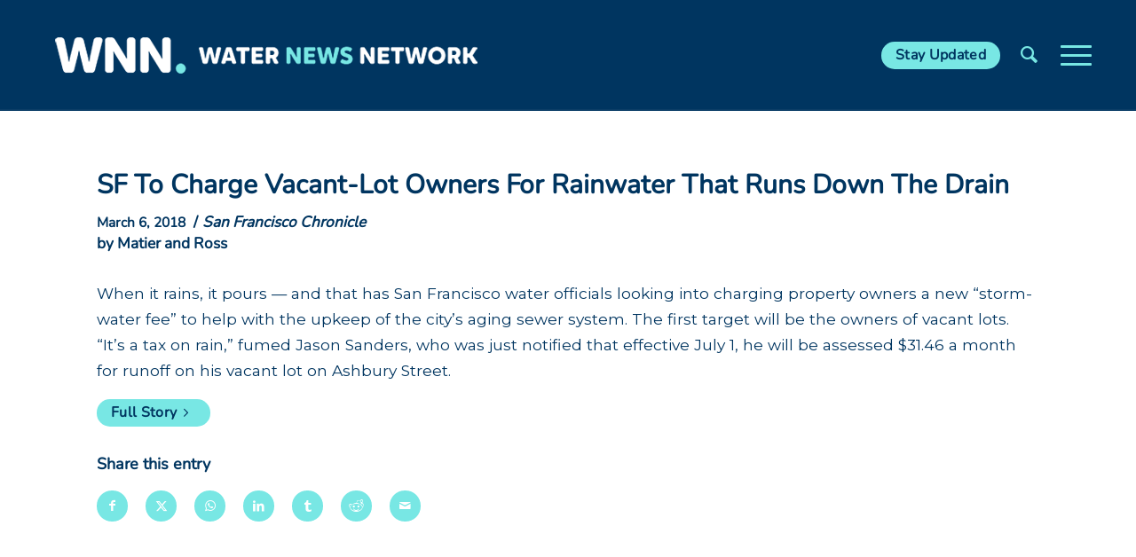

--- FILE ---
content_type: text/html; charset=UTF-8
request_url: https://www.waternewsnetwork.com/sf-to-charge-vacant-lot-owners-for-rainwater-that-runs-down-the-drain/
body_size: 16893
content:
<!DOCTYPE html>
<html lang="en-US" class="html_stretched responsive av-preloader-disabled  html_header_top html_logo_left html_main_nav_header html_menu_right html_custom html_header_sticky html_header_shrinking html_mobile_menu_tablet html_header_searchicon html_content_align_center html_header_unstick_top_disabled html_header_stretch_disabled html_burger_menu html_av-overlay-side html_av-overlay-side-classic html_av-submenu-noclone html_entry_id_26416 av-cookies-no-cookie-consent av-no-preview av-default-lightbox html_burger_menu_active">
<head>
<meta charset="UTF-8" />


<!-- mobile setting -->
<meta name="viewport" content="width=device-width, initial-scale=1">

<!-- Scripts/CSS and wp_head hook -->
<meta name='robots' content='index, follow, max-image-preview:large, max-snippet:-1, max-video-preview:-1' />

	<!-- This site is optimized with the Yoast SEO Premium plugin v23.4 (Yoast SEO v26.7) - https://yoast.com/wordpress/plugins/seo/ -->
	<title>SF To Charge Vacant-Lot Owners For Rainwater That Runs Down The Drain - Water News Network - Our Region&#039;s Trusted Water Leader</title>
	<link rel="canonical" href="https://www.waternewsnetwork.com/sf-to-charge-vacant-lot-owners-for-rainwater-that-runs-down-the-drain/" />
	<meta property="og:locale" content="en_US" />
	<meta property="og:type" content="article" />
	<meta property="og:title" content="SF To Charge Vacant-Lot Owners For Rainwater That Runs Down The Drain" />
	<meta property="og:description" content="When it rains, it pours — and that has San Francisco water officials looking into charging property owners a new “storm-water fee” to help with the upkeep of the city’s aging sewer system. The first target will be the owners of vacant lots. “It’s a tax on rain,” fumed Jason Sanders, who was just notified that [&hellip;]" />
	<meta property="og:url" content="https://www.waternewsnetwork.com/sf-to-charge-vacant-lot-owners-for-rainwater-that-runs-down-the-drain/" />
	<meta property="og:site_name" content="Water News Network - Our Region&#039;s Trusted Water Leader" />
	<meta property="article:publisher" content="https://www.facebook.com/SanDiegoCountyWaterAuthority/" />
	<meta property="article:published_time" content="2018-03-06T17:18:20+00:00" />
	<meta property="article:modified_time" content="2018-06-27T00:51:08+00:00" />
	<meta name="author" content="Mike Lee" />
	<meta name="twitter:card" content="summary_large_image" />
	<meta name="twitter:creator" content="@sdcwa" />
	<meta name="twitter:site" content="@sdcwa" />
	<meta name="twitter:label1" content="Written by" />
	<meta name="twitter:data1" content="Mike Lee" />
	<script type="application/ld+json" class="yoast-schema-graph">{"@context":"https://schema.org","@graph":[{"@type":"Article","@id":"https://www.waternewsnetwork.com/sf-to-charge-vacant-lot-owners-for-rainwater-that-runs-down-the-drain/#article","isPartOf":{"@id":"https://www.waternewsnetwork.com/sf-to-charge-vacant-lot-owners-for-rainwater-that-runs-down-the-drain/"},"author":{"name":"Mike Lee","@id":"https://www.waternewsnetwork.com/#/schema/person/a18d2a95919e11435d845e7ffe213a65"},"headline":"SF To Charge Vacant-Lot Owners For Rainwater That Runs Down The Drain","datePublished":"2018-03-06T17:18:20+00:00","dateModified":"2018-06-27T00:51:08+00:00","mainEntityOfPage":{"@id":"https://www.waternewsnetwork.com/sf-to-charge-vacant-lot-owners-for-rainwater-that-runs-down-the-drain/"},"wordCount":86,"publisher":{"@id":"https://www.waternewsnetwork.com/#organization"},"articleSection":["California and the U.S."],"inLanguage":"en-US"},{"@type":"WebPage","@id":"https://www.waternewsnetwork.com/sf-to-charge-vacant-lot-owners-for-rainwater-that-runs-down-the-drain/","url":"https://www.waternewsnetwork.com/sf-to-charge-vacant-lot-owners-for-rainwater-that-runs-down-the-drain/","name":"SF To Charge Vacant-Lot Owners For Rainwater That Runs Down The Drain - Water News Network - Our Region&#039;s Trusted Water Leader","isPartOf":{"@id":"https://www.waternewsnetwork.com/#website"},"datePublished":"2018-03-06T17:18:20+00:00","dateModified":"2018-06-27T00:51:08+00:00","breadcrumb":{"@id":"https://www.waternewsnetwork.com/sf-to-charge-vacant-lot-owners-for-rainwater-that-runs-down-the-drain/#breadcrumb"},"inLanguage":"en-US","potentialAction":[{"@type":"ReadAction","target":["https://www.waternewsnetwork.com/sf-to-charge-vacant-lot-owners-for-rainwater-that-runs-down-the-drain/"]}]},{"@type":"BreadcrumbList","@id":"https://www.waternewsnetwork.com/sf-to-charge-vacant-lot-owners-for-rainwater-that-runs-down-the-drain/#breadcrumb","itemListElement":[{"@type":"ListItem","position":1,"name":"Home","item":"https://www.waternewsnetwork.com/home/"},{"@type":"ListItem","position":2,"name":"SF To Charge Vacant-Lot Owners For Rainwater That Runs Down The Drain"}]},{"@type":"WebSite","@id":"https://www.waternewsnetwork.com/#website","url":"https://www.waternewsnetwork.com/","name":"Water News Network - Our Region's Trusted Water Leader","description":"San Diego County’s source for water news and information","publisher":{"@id":"https://www.waternewsnetwork.com/#organization"},"potentialAction":[{"@type":"SearchAction","target":{"@type":"EntryPoint","urlTemplate":"https://www.waternewsnetwork.com/?s={search_term_string}"},"query-input":{"@type":"PropertyValueSpecification","valueRequired":true,"valueName":"search_term_string"}}],"inLanguage":"en-US"},{"@type":"Organization","@id":"https://www.waternewsnetwork.com/#organization","name":"San Diego County Water Authority","url":"https://www.waternewsnetwork.com/","logo":{"@type":"ImageObject","inLanguage":"en-US","@id":"https://www.waternewsnetwork.com/#/schema/logo/image/","url":"https://www.waternewsnetwork.com/wp-content/uploads/2018/02/water-news-network.png","contentUrl":"https://www.waternewsnetwork.com/wp-content/uploads/2018/02/water-news-network.png","width":481,"height":100,"caption":"San Diego County Water Authority"},"image":{"@id":"https://www.waternewsnetwork.com/#/schema/logo/image/"},"sameAs":["https://www.facebook.com/SanDiegoCountyWaterAuthority/","https://x.com/sdcwa","https://www.instagram.com/sdcwa/","https://www.linkedin.com/company/san-diego-county-water-authority","https://www.youtube.com/user/SDCWAvideo"]},{"@type":"Person","@id":"https://www.waternewsnetwork.com/#/schema/person/a18d2a95919e11435d845e7ffe213a65","name":"Mike Lee","image":{"@type":"ImageObject","inLanguage":"en-US","@id":"https://www.waternewsnetwork.com/#/schema/person/image/","url":"https://secure.gravatar.com/avatar/2b21c477cf12699ed3c240549713204f0e01c1782554e874e79950da343469fe?s=96&d=mm&r=g","contentUrl":"https://secure.gravatar.com/avatar/2b21c477cf12699ed3c240549713204f0e01c1782554e874e79950da343469fe?s=96&d=mm&r=g","caption":"Mike Lee"},"url":"https://www.waternewsnetwork.com/author/mlee/"}]}</script>
	<!-- / Yoast SEO Premium plugin. -->


<link rel='dns-prefetch' href='//fonts.googleapis.com' />
<link rel="alternate" type="application/rss+xml" title="Water News Network - Our Region&#039;s Trusted Water Leader &raquo; Feed" href="https://www.waternewsnetwork.com/feed/" />
<link rel="alternate" type="application/rss+xml" title="Water News Network - Our Region&#039;s Trusted Water Leader &raquo; Comments Feed" href="https://www.waternewsnetwork.com/comments/feed/" />
<link rel="alternate" title="oEmbed (JSON)" type="application/json+oembed" href="https://www.waternewsnetwork.com/wp-json/oembed/1.0/embed?url=https%3A%2F%2Fwww.waternewsnetwork.com%2Fsf-to-charge-vacant-lot-owners-for-rainwater-that-runs-down-the-drain%2F" />
<link rel="alternate" title="oEmbed (XML)" type="text/xml+oembed" href="https://www.waternewsnetwork.com/wp-json/oembed/1.0/embed?url=https%3A%2F%2Fwww.waternewsnetwork.com%2Fsf-to-charge-vacant-lot-owners-for-rainwater-that-runs-down-the-drain%2F&#038;format=xml" />

<!-- google webfont font replacement -->

			<script type='text/javascript'>

				(function() {

					/*	check if webfonts are disabled by user setting via cookie - or user must opt in.	*/
					var html = document.getElementsByTagName('html')[0];
					var cookie_check = html.className.indexOf('av-cookies-needs-opt-in') >= 0 || html.className.indexOf('av-cookies-can-opt-out') >= 0;
					var allow_continue = true;
					var silent_accept_cookie = html.className.indexOf('av-cookies-user-silent-accept') >= 0;

					if( cookie_check && ! silent_accept_cookie )
					{
						if( ! document.cookie.match(/aviaCookieConsent/) || html.className.indexOf('av-cookies-session-refused') >= 0 )
						{
							allow_continue = false;
						}
						else
						{
							if( ! document.cookie.match(/aviaPrivacyRefuseCookiesHideBar/) )
							{
								allow_continue = false;
							}
							else if( ! document.cookie.match(/aviaPrivacyEssentialCookiesEnabled/) )
							{
								allow_continue = false;
							}
							else if( document.cookie.match(/aviaPrivacyGoogleWebfontsDisabled/) )
							{
								allow_continue = false;
							}
						}
					}

					if( allow_continue )
					{
						var f = document.createElement('link');

						f.type 	= 'text/css';
						f.rel 	= 'stylesheet';
						f.href 	= 'https://fonts.googleapis.com/css?family=Montserrat&display=auto';
						f.id 	= 'avia-google-webfont';

						document.getElementsByTagName('head')[0].appendChild(f);
					}
				})();

			</script>
			<style id='wp-img-auto-sizes-contain-inline-css' type='text/css'>
img:is([sizes=auto i],[sizes^="auto," i]){contain-intrinsic-size:3000px 1500px}
/*# sourceURL=wp-img-auto-sizes-contain-inline-css */
</style>
<link rel='stylesheet' id='avia-grid-css' href='https://www.waternewsnetwork.com/wp-content/themes/enfold/css/grid.css?ver=6.0.4' type='text/css' media='all' />
<link rel='stylesheet' id='avia-base-css' href='https://www.waternewsnetwork.com/wp-content/themes/enfold/css/base.css?ver=6.0.4' type='text/css' media='all' />
<link rel='stylesheet' id='avia-layout-css' href='https://www.waternewsnetwork.com/wp-content/themes/enfold/css/layout.css?ver=6.0.4' type='text/css' media='all' />
<link rel='stylesheet' id='avia-module-blog-css' href='https://www.waternewsnetwork.com/wp-content/themes/enfold/config-templatebuilder/avia-shortcodes/blog/blog.css?ver=6.0.4' type='text/css' media='all' />
<link rel='stylesheet' id='avia-module-postslider-css' href='https://www.waternewsnetwork.com/wp-content/themes/enfold/config-templatebuilder/avia-shortcodes/postslider/postslider.css?ver=6.0.4' type='text/css' media='all' />
<link rel='stylesheet' id='avia-module-button-css' href='https://www.waternewsnetwork.com/wp-content/themes/enfold/config-templatebuilder/avia-shortcodes/buttons/buttons.css?ver=6.0.4' type='text/css' media='all' />
<link rel='stylesheet' id='avia-module-button-fullwidth-css' href='https://www.waternewsnetwork.com/wp-content/themes/enfold/config-templatebuilder/avia-shortcodes/buttons_fullwidth/buttons_fullwidth.css?ver=6.0.4' type='text/css' media='all' />
<link rel='stylesheet' id='avia-module-comments-css' href='https://www.waternewsnetwork.com/wp-content/themes/enfold/config-templatebuilder/avia-shortcodes/comments/comments.css?ver=6.0.4' type='text/css' media='all' />
<link rel='stylesheet' id='avia-module-contact-css' href='https://www.waternewsnetwork.com/wp-content/themes/enfold/config-templatebuilder/avia-shortcodes/contact/contact.css?ver=6.0.4' type='text/css' media='all' />
<link rel='stylesheet' id='avia-module-slideshow-css' href='https://www.waternewsnetwork.com/wp-content/themes/enfold/config-templatebuilder/avia-shortcodes/slideshow/slideshow.css?ver=6.0.4' type='text/css' media='all' />
<link rel='stylesheet' id='avia-module-gallery-css' href='https://www.waternewsnetwork.com/wp-content/themes/enfold/config-templatebuilder/avia-shortcodes/gallery/gallery.css?ver=6.0.4' type='text/css' media='all' />
<link rel='stylesheet' id='avia-module-gridrow-css' href='https://www.waternewsnetwork.com/wp-content/themes/enfold/config-templatebuilder/avia-shortcodes/grid_row/grid_row.css?ver=6.0.4' type='text/css' media='all' />
<link rel='stylesheet' id='avia-module-heading-css' href='https://www.waternewsnetwork.com/wp-content/themes/enfold/config-templatebuilder/avia-shortcodes/heading/heading.css?ver=6.0.4' type='text/css' media='all' />
<link rel='stylesheet' id='avia-module-hr-css' href='https://www.waternewsnetwork.com/wp-content/themes/enfold/config-templatebuilder/avia-shortcodes/hr/hr.css?ver=6.0.4' type='text/css' media='all' />
<link rel='stylesheet' id='avia-module-icon-css' href='https://www.waternewsnetwork.com/wp-content/themes/enfold/config-templatebuilder/avia-shortcodes/icon/icon.css?ver=6.0.4' type='text/css' media='all' />
<link rel='stylesheet' id='avia-module-iconbox-css' href='https://www.waternewsnetwork.com/wp-content/themes/enfold/config-templatebuilder/avia-shortcodes/iconbox/iconbox.css?ver=6.0.4' type='text/css' media='all' />
<link rel='stylesheet' id='avia-module-image-css' href='https://www.waternewsnetwork.com/wp-content/themes/enfold/config-templatebuilder/avia-shortcodes/image/image.css?ver=6.0.4' type='text/css' media='all' />
<link rel='stylesheet' id='avia-module-magazine-css' href='https://www.waternewsnetwork.com/wp-content/themes/enfold/config-templatebuilder/avia-shortcodes/magazine/magazine.css?ver=6.0.4' type='text/css' media='all' />
<link rel='stylesheet' id='avia-module-slideshow-fullsize-css' href='https://www.waternewsnetwork.com/wp-content/themes/enfold/config-templatebuilder/avia-shortcodes/slideshow_fullsize/slideshow_fullsize.css?ver=6.0.4' type='text/css' media='all' />
<link rel='stylesheet' id='avia-module-social-css' href='https://www.waternewsnetwork.com/wp-content/themes/enfold/config-templatebuilder/avia-shortcodes/social_share/social_share.css?ver=6.0.4' type='text/css' media='all' />
<link rel='stylesheet' id='avia-module-tabs-css' href='https://www.waternewsnetwork.com/wp-content/themes/enfold/config-templatebuilder/avia-shortcodes/tabs/tabs.css?ver=6.0.4' type='text/css' media='all' />
<link rel='stylesheet' id='avia-module-video-css' href='https://www.waternewsnetwork.com/wp-content/themes/enfold/config-templatebuilder/avia-shortcodes/video/video.css?ver=6.0.4' type='text/css' media='all' />
<link rel='stylesheet' id='sbi_styles-css' href='https://www.waternewsnetwork.com/wp-content/plugins/instagram-feed-pro/css/sbi-styles.min.css?ver=6.4' type='text/css' media='all' />
<link rel='stylesheet' id='wp-smart-crop-renderer-css' href='https://www.waternewsnetwork.com/wp-content/plugins/wp-smartcrop/css/image-renderer.css?ver=2.0.10' type='text/css' media='all' />
<link rel='stylesheet' id='wpex-font-awesome-css' href='https://www.waternewsnetwork.com/wp-content/plugins/wp-timelines/css/font-awesome/css/font-awesome.min.css?ver=6.9' type='text/css' media='all' />
<link rel='stylesheet' id='wpex-google-fonts-css' href='//fonts.googleapis.com/css?family=Source+Sans+Pro&#038;ver=1.0.0' type='text/css' media='all' />
<link rel='stylesheet' id='wpex-ex_s_lick-css' href='https://www.waternewsnetwork.com/wp-content/plugins/wp-timelines/js/ex_s_lick/ex_s_lick.css?ver=6.9' type='text/css' media='all' />
<link rel='stylesheet' id='wpex-ex_s_lick-theme-css' href='https://www.waternewsnetwork.com/wp-content/plugins/wp-timelines/js/ex_s_lick/ex_s_lick-theme.css?ver=6.9' type='text/css' media='all' />
<link rel='stylesheet' id='wpex-timeline-animate-css' href='https://www.waternewsnetwork.com/wp-content/plugins/wp-timelines/css/animate.css?ver=6.9' type='text/css' media='all' />
<link rel='stylesheet' id='wpex-timeline-css-css' href='https://www.waternewsnetwork.com/wp-content/plugins/wp-timelines/css/style.css?ver=6.9' type='text/css' media='all' />
<link rel='stylesheet' id='wpex-timeline-sidebyside-css' href='https://www.waternewsnetwork.com/wp-content/plugins/wp-timelines/css/style-sidebyside.css?ver=6.9' type='text/css' media='all' />
<link rel='stylesheet' id='wpex-horiz-css-css' href='https://www.waternewsnetwork.com/wp-content/plugins/wp-timelines/css/horiz-style.css?ver=3.2' type='text/css' media='all' />
<link rel='stylesheet' id='wpex-timeline-dark-css-css' href='https://www.waternewsnetwork.com/wp-content/plugins/wp-timelines/css/dark.css?ver=6.9' type='text/css' media='all' />
<style id='wpex-timeline-dark-css-inline-css' type='text/css'>
    .wpex-timeline > li .wpex-timeline-icon .fa{font-weight: normal;}
    	.wpextl-loadicon,
    .wpextl-loadicon::before,
	.wpextl-loadicon::after{ border-left-color:#00BCD4}
    .wpex-filter > .fa,
    .wpex-endlabel.wpex-loadmore span, .wpex-tltitle.wpex-loadmore span, .wpex-loadmore .loadmore-timeline,
    .wpex-timeline-list.show-icon .wpex-timeline > li:after, .wpex-timeline-list.show-icon .wpex-timeline > li:first-child:before,
    .wpex-timeline-list.show-icon .wpex-timeline.style-center > li .wpex-content-left .wpex-leftdate,
    .wpex-timeline-list.show-icon li .wpex-timeline-icon .fa,
    .wpex .timeline-details .wptl-readmore > a:hover,
    .wpex-spinner > div,
    .wpex.horizontal-timeline .ex_s_lick-prev:hover, .wpex.horizontal-timeline .ex_s_lick-next:hover,
    .wpex.horizontal-timeline .horizontal-content .ex_s_lick-next:hover,
    .wpex.horizontal-timeline .horizontal-content .ex_s_lick-prev:hover,
    .wpex.horizontal-timeline .horizontal-nav li.ex_s_lick-current span.tl-point:before,
    .wpex.horizontal-timeline.tl-hozsteps .horizontal-nav li.ex_s_lick-current span.tl-point i,
    .timeline-navigation a.btn,
    .timeline-navigation div > a,
    .wpex.horizontal-timeline.ex-multi-item .horizontal-nav li .wpex_point:before,
    .wpex.horizontal-timeline.ex-multi-item .horizontal-nav li.ex_s_lick-current .wpex_point:before,
    .wpex.wpex-horizontal-3.ex-multi-item .horizontal-nav  h2 a,
    .wpex-timeline-list:not(.show-icon) .wptl-feature-name span,
    .wpex.horizontal-timeline.ex-multi-item:not(.wpex-horizontal-4) .horizontal-nav li span.wpex_point,
    .wpex.horizontal-timeline.ex-multi-item:not(.wpex-horizontal-4) .horizontal-nav li span.wpex_point,
    .show-wide_img .wpex-timeline > li .wpex-timeline-time span.tll-date,
    .wpex-timeline-list.show-bg.left-tl li .wpex-timeline-label .wpex-content-left .wpex-leftdate,
    .wpex-timeline-list.show-simple:not(.show-simple-bod) ul li .wpex-timeline-time .tll-date,
    .show-box-color .tlb-time,
    .sidebyside-tl.show-classic span.tll-date,
    .wptl-back-to-list a,
    .wpex-timeline > li .wpex-timeline-icon .fa{ background:#00BCD4}
    .wpex-timeline-list.show-icon li .wpex-timeline-icon .fa:before,
    .wpex-filter span.active,
    .wpex-timeline-list.show-simple.show-simple-bod ul li .wpex-timeline-time .tll-date,
    .wpex-timeline-list.show-simple .wptl-readmore-center a,
    .wpex-timeline-list .wpex-taxonomy-filter a:hover, .wpex-timeline-list .wpex-taxonomy-filter a.active,
    .wpex.horizontal-timeline .ex_s_lick-prev, .wpex.horizontal-timeline .ex_s_lick-next,
    .wpex.horizontal-timeline.tl-hozsteps .horizontal-nav li.prev_item:not(.ex_s_lick-current) span.tl-point i,
    .wpex.horizontal-timeline.ex-multi-item .horizontal-nav li span.wpex_point i,
    .wpex-timeline-list.show-clean .wpex-timeline > li .wpex-timeline-label h2,
    .wpex-timeline-list.show-simple li .wpex-timeline-icon .fa:not(.no-icon):before,
    .wpex.horizontal-timeline .extl-hoz-sbs .horizontal-nav li span.tl-point i,
    .show-wide_img.left-tl .wpex-timeline > li .wpex-timeline-icon .fa:not(.no-icon):not(.icon-img):before,
    .wpex-timeline > li .wpex-timeline-time span:last-child{ color:#00BCD4}
    .wpex .timeline-details .wptl-readmore > a,
    .wpex.horizontal-timeline .ex_s_lick-prev:hover, .wpex.horizontal-timeline .ex_s_lick-next:hover,
    .wpex.horizontal-timeline .horizontal-content .ex_s_lick-next:hover,
    .wpex.horizontal-timeline .horizontal-content .ex_s_lick-prev:hover,
    .wpex.horizontal-timeline .horizontal-nav li.ex_s_lick-current span.tl-point:before,
    .wpex.horizontal-timeline .ex_s_lick-prev, .wpex.horizontal-timeline .ex_s_lick-next,
    .wpex.horizontal-timeline .timeline-pos-select,
    .wpex.horizontal-timeline .horizontal-nav li.prev_item span.tl-point:before,
    .wpex.horizontal-timeline.tl-hozsteps .horizontal-nav li.ex_s_lick-current span.tl-point i,
    .wpex.horizontal-timeline.tl-hozsteps .timeline-hr, .wpex.horizontal-timeline.tl-hozsteps .timeline-pos-select,
    .wpex.horizontal-timeline.tl-hozsteps .horizontal-nav li.prev_item span.tl-point i,
    .wpex-timeline-list.left-tl.show-icon .wptl-feature-name,
    .wpex-timeline-list.show-icon .wptl-feature-name span,
    .wpex.horizontal-timeline.ex-multi-item .horizontal-nav li span.wpex_point i,
    .wpex.horizontal-timeline.ex-multi-item.wpex-horizontal-4 .wpextt_templates .wptl-readmore a,
    .wpex-timeline-list.show-box-color .style-center > li:nth-child(odd) .wpex-timeline-label,
	.wpex-timeline-list.show-box-color .style-center > li .wpex-timeline-label,
	.wpex-timeline-list.show-box-color .style-center > li:nth-child(odd) .wpex-timeline-icon .fa:after,
	.wpex-timeline-list.show-box-color li .wpex-timeline-icon i:after,
    .wpex.horizontal-timeline .extl-hoz-sbs .horizontal-nav li span.tl-point i,
    .wpex.wpex-horizontal-3.ex-multi-item .horizontal-nav .wpextt_templates .wptl-readmore a{border-color: #00BCD4;}
    .wpex-timeline > li .wpex-timeline-label:before,
    .show-wide_img .wpex-timeline > li .wpex-timeline-time span.tll-date:before, 
    .wpex-timeline > li .wpex-timeline-label:before,
    .wpex-timeline-list.show-wide_img.left-tl .wpex-timeline > li .wpex-timeline-time span.tll-date:before,
    .wpex-timeline-list.show-icon.show-bg .wpex-timeline > li .wpex-timeline-label:after,
    .wpex-timeline-list.show-icon .wpex-timeline.style-center > li .wpex-timeline-label:after
    {border-right-color: #00BCD4;}
    .wpex-filter span,
    .wpex-timeline > li .wpex-timeline-label{border-left-color: #00BCD4;}
    .wpex-timeline-list.show-wide_img .wpex-timeline > li .timeline-details,
    .wpex.horizontal-timeline.ex-multi-item:not(.wpex-horizontal-4) .horizontal-nav li span.wpex_point:after{border-top-color: #00BCD4;}
    .wpex.wpex-horizontal-3.ex-multi-item .wpex-timeline-label .timeline-details:after{border-bottom-color: #00BCD4;}
    @media (min-width: 768px){
        .wpex-timeline.style-center > li:nth-child(odd) .wpex-timeline-label{border-right-color: #00BCD4;}
        .show-wide_img .wpex-timeline > li:nth-child(even) .wpex-timeline-time span.tll-date:before,
        .wpex-timeline.style-center > li:nth-child(odd) .wpex-timeline-label:before,
        .wpex-timeline-list.show-icon .style-center > li:nth-child(odd) .wpex-timeline-label:after{border-left-color: #00BCD4;}
    }
	
/*# sourceURL=wpex-timeline-dark-css-inline-css */
</style>
<link rel='stylesheet' id='eeb-css-frontend-css' href='https://www.waternewsnetwork.com/wp-content/plugins/email-encoder-bundle/assets/css/style.css?ver=54d4eedc552c499c4a8d6b89c23d3df1' type='text/css' media='all' />
<link rel='stylesheet' id='avia-scs-css' href='https://www.waternewsnetwork.com/wp-content/themes/enfold/css/shortcodes.css?ver=6.0.4' type='text/css' media='all' />
<link rel='stylesheet' id='avia-fold-unfold-css' href='https://www.waternewsnetwork.com/wp-content/themes/enfold/css/avia-snippet-fold-unfold.css?ver=6.0.4' type='text/css' media='all' />
<link rel='stylesheet' id='avia-popup-css-css' href='https://www.waternewsnetwork.com/wp-content/themes/enfold/js/aviapopup/magnific-popup.css?ver=6.0.4' type='text/css' media='screen' />
<link rel='stylesheet' id='avia-lightbox-css' href='https://www.waternewsnetwork.com/wp-content/themes/enfold/css/avia-snippet-lightbox.css?ver=6.0.4' type='text/css' media='screen' />
<link rel='stylesheet' id='avia-widget-css-css' href='https://www.waternewsnetwork.com/wp-content/themes/enfold/css/avia-snippet-widget.css?ver=6.0.4' type='text/css' media='screen' />
<link rel='stylesheet' id='avia-dynamic-css' href='https://www.waternewsnetwork.com/wp-content/uploads/dynamic_avia/enfold_child.css?ver=6969cb5dd82fe' type='text/css' media='all' />
<link rel='stylesheet' id='avia-custom-css' href='https://www.waternewsnetwork.com/wp-content/themes/enfold/css/custom.css?ver=6.0.4' type='text/css' media='all' />
<link rel='stylesheet' id='avia-style-css' href='https://www.waternewsnetwork.com/wp-content/themes/enfold-child/style.css?ver=6.0.4' type='text/css' media='all' />
<link rel='stylesheet' id='hm_custom_css-css' href='https://www.waternewsnetwork.com/wp-content/uploads/hm_custom_css_js/custom.css?ver=1718628958' type='text/css' media='all' />
<script type="text/javascript" src="https://www.waternewsnetwork.com/wp-includes/js/jquery/jquery.min.js?ver=3.7.1" id="jquery-core-js"></script>
<script type="text/javascript" src="https://www.waternewsnetwork.com/wp-includes/js/jquery/jquery-migrate.min.js?ver=3.4.1" id="jquery-migrate-js"></script>
<script type="text/javascript" src="https://www.waternewsnetwork.com/wp-content/plugins/email-encoder-bundle/assets/js/custom.js?ver=2c542c9989f589cd5318f5cef6a9ecd7" id="eeb-js-frontend-js"></script>
<script type="text/javascript" src="https://www.waternewsnetwork.com/wp-content/plugins/pixelyoursite-super-pack/dist/scripts/public.js?ver=5.2.2" id="pys_sp_public_js-js"></script>
<script type="text/javascript" src="https://www.waternewsnetwork.com/wp-content/uploads/hm_custom_css_js/custom.js?ver=1605561432" id="hm_custom_js-js"></script>
<script type="text/javascript" src="https://www.waternewsnetwork.com/wp-content/uploads/dynamic_avia/avia-head-scripts-c62b0cf2d889c98c345ffcca46afebc7---6969cb6067f70.js" id="avia-head-scripts-js"></script>
<link rel="https://api.w.org/" href="https://www.waternewsnetwork.com/wp-json/" /><link rel="alternate" title="JSON" type="application/json" href="https://www.waternewsnetwork.com/wp-json/wp/v2/posts/26416" /><link rel="EditURI" type="application/rsd+xml" title="RSD" href="https://www.waternewsnetwork.com/xmlrpc.php?rsd" />
<meta name="generator" content="WordPress 6.9" />
<link rel='shortlink' href='https://www.waternewsnetwork.com/?p=26416' />
<link rel="profile" href="https://gmpg.org/xfn/11" />
<link rel="alternate" type="application/rss+xml" title="Water News Network - Our Region&#039;s Trusted Water Leader RSS2 Feed" href="https://www.waternewsnetwork.com/feed/" />
<link rel="pingback" href="https://www.waternewsnetwork.com/xmlrpc.php" />

<style type='text/css' media='screen'>
 #top #header_main > .container, #top #header_main > .container .main_menu  .av-main-nav > li > a, #top #header_main #menu-item-shop .cart_dropdown_link{ height:123px; line-height: 123px; }
 .html_top_nav_header .av-logo-container{ height:123px;  }
 .html_header_top.html_header_sticky #top #wrap_all #main{ padding-top:123px; } 
</style>
<!--[if lt IE 9]><script src="https://www.waternewsnetwork.com/wp-content/themes/enfold/js/html5shiv.js"></script><![endif]-->
<link rel="icon" href="https://www.waternewsnetwork.com/wp-content/uploads/2021/10/sdcwa-favicon-80x80.png" type="image/png">

<!-- Adform Tracking Code BEGIN -->
<script type="text/javascript">
    window._adftrack = Array.isArray(window._adftrack) ? window._adftrack : (window._adftrack ? [window._adftrack] : []);
    window._adftrack.push({
        HttpHost: 'a2.adform.net',
        pm: 2183342,
        divider: encodeURIComponent('|'),
        pagename: encodeURIComponent('Water News Network Retargeting')
    });
    (function () { var s = document.createElement('script'); s.type = 'text/javascript'; s.async = true; s.src = 'https://s2.adform.net/banners/scripts/st/trackpoint-async.js'; var x = document.getElementsByTagName('script')[0]; x.parentNode.insertBefore(s, x); })();

</script>
<noscript>
    <p style="margin:0;padding:0;border:0;">
        <img src="https://a2.adform.net/Serving/TrackPoint/?pm=2183342&ADFPageName=Water%20News%20Network%20Retargeting&ADFdivider=|" width="1" height="1" alt="" />
    </p>
</noscript>
<!-- Adform Tracking Code END -->
<!-- Global site tag (gtag.js) - Google Ads: 854333344 -->
<script async src="https://www.googletagmanager.com/gtag/js?id=AW-854333344"></script>
<script>
  window.dataLayer = window.dataLayer || [];
  function gtag(){dataLayer.push(arguments);}
  gtag('js', new Date());

  gtag('config', 'AW-854333344');
</script>
<!-- Event snippet for SDCWA WNN Pageview conversion page -->
<script>
  gtag('event', 'conversion', {'send_to': 'AW-854333344/z1qrCPCksfcBEKCvsJcD'});
</script>

<!-- To speed up the rendering and to display the site as fast as possible to the user we include some styles and scripts for above the fold content inline -->
<script type="text/javascript">'use strict';var avia_is_mobile=!1;if(/Android|webOS|iPhone|iPad|iPod|BlackBerry|IEMobile|Opera Mini/i.test(navigator.userAgent)&&'ontouchstart' in document.documentElement){avia_is_mobile=!0;document.documentElement.className+=' avia_mobile '}
else{document.documentElement.className+=' avia_desktop '};document.documentElement.className+=' js_active ';(function(){var e=['-webkit-','-moz-','-ms-',''],n='',o=!1,a=!1;for(var t in e){if(e[t]+'transform' in document.documentElement.style){o=!0;n=e[t]+'transform'};if(e[t]+'perspective' in document.documentElement.style){a=!0}};if(o){document.documentElement.className+=' avia_transform '};if(a){document.documentElement.className+=' avia_transform3d '};if(typeof document.getElementsByClassName=='function'&&typeof document.documentElement.getBoundingClientRect=='function'&&avia_is_mobile==!1){if(n&&window.innerHeight>0){setTimeout(function(){var e=0,o={},a=0,t=document.getElementsByClassName('av-parallax'),i=window.pageYOffset||document.documentElement.scrollTop;for(e=0;e<t.length;e++){t[e].style.top='0px';o=t[e].getBoundingClientRect();a=Math.ceil((window.innerHeight+i-o.top)*0.3);t[e].style[n]='translate(0px, '+a+'px)';t[e].style.top='auto';t[e].className+=' enabled-parallax '}},50)}}})();</script><style type="text/css">
		@font-face {font-family: 'entypo-fontello'; font-weight: normal; font-style: normal; font-display: auto;
		src: url('https://www.waternewsnetwork.com/wp-content/themes/enfold/config-templatebuilder/avia-template-builder/assets/fonts/entypo-fontello.woff2') format('woff2'),
		url('https://www.waternewsnetwork.com/wp-content/themes/enfold/config-templatebuilder/avia-template-builder/assets/fonts/entypo-fontello.woff') format('woff'),
		url('https://www.waternewsnetwork.com/wp-content/themes/enfold/config-templatebuilder/avia-template-builder/assets/fonts/entypo-fontello.ttf') format('truetype'),
		url('https://www.waternewsnetwork.com/wp-content/themes/enfold/config-templatebuilder/avia-template-builder/assets/fonts/entypo-fontello.svg#entypo-fontello') format('svg'),
		url('https://www.waternewsnetwork.com/wp-content/themes/enfold/config-templatebuilder/avia-template-builder/assets/fonts/entypo-fontello.eot'),
		url('https://www.waternewsnetwork.com/wp-content/themes/enfold/config-templatebuilder/avia-template-builder/assets/fonts/entypo-fontello.eot?#iefix') format('embedded-opentype');
		} #top .avia-font-entypo-fontello, body .avia-font-entypo-fontello, html body [data-av_iconfont='entypo-fontello']:before{ font-family: 'entypo-fontello'; }
		
		@font-face {font-family: 'fontello'; font-weight: normal; font-style: normal; font-display: auto;
		src: url('https://www.waternewsnetwork.com/wp-content/uploads/avia_fonts/fontello/fontello.woff2') format('woff2'),
		url('https://www.waternewsnetwork.com/wp-content/uploads/avia_fonts/fontello/fontello.woff') format('woff'),
		url('https://www.waternewsnetwork.com/wp-content/uploads/avia_fonts/fontello/fontello.ttf') format('truetype'),
		url('https://www.waternewsnetwork.com/wp-content/uploads/avia_fonts/fontello/fontello.svg#fontello') format('svg'),
		url('https://www.waternewsnetwork.com/wp-content/uploads/avia_fonts/fontello/fontello.eot'),
		url('https://www.waternewsnetwork.com/wp-content/uploads/avia_fonts/fontello/fontello.eot?#iefix') format('embedded-opentype');
		} #top .avia-font-fontello, body .avia-font-fontello, html body [data-av_iconfont='fontello']:before{ font-family: 'fontello'; }
		</style>

<!--
Debugging Info for Theme support: 

Theme: Enfold
Version: 6.0.4
Installed: enfold
AviaFramework Version: 5.6
AviaBuilder Version: 5.3
aviaElementManager Version: 1.0.1
- - - - - - - - - - -
ChildTheme: Enfold Child
ChildTheme Version: 0.3.0.4
ChildTheme Installed: enfold

- - - - - - - - - - -
ML:256-PU:30-PLA:30
WP:6.9
Compress: CSS:disabled - JS:all theme files
Updates: enabled - token has changed and not verified
PLAu:28
-->
</head>

<body id="top" class="wp-singular post-template-default single single-post postid-26416 single-format-standard wp-theme-enfold wp-child-theme-enfold-child stretched no_sidebar_border rtl_columns av-curtain-numeric nunito-variablefont-wght.ttf-custom nunito-variablefont-wght.ttf montserrat  avia-responsive-images-support av-recaptcha-enabled av-google-badge-hide" itemscope="itemscope" itemtype="https://schema.org/WebPage" >

	
	<div id='wrap_all'>

	
<header id='header' class='all_colors header_color dark_bg_color  av_header_top av_logo_left av_main_nav_header av_menu_right av_custom av_header_sticky av_header_shrinking av_header_stretch_disabled av_mobile_menu_tablet av_header_searchicon av_header_unstick_top_disabled av_bottom_nav_disabled  av_header_border_disabled'  data-av_shrink_factor='50' role="banner" itemscope="itemscope" itemtype="https://schema.org/WPHeader" >

		<div  id='header_main' class='container_wrap container_wrap_logo'>

        <div class='container av-logo-container'><div class='inner-container'><span class='logo avia-standard-logo'><a href='https://www.waternewsnetwork.com/' class='' aria-label='WNN-Horizontal-White-Blue2' title='WNN-Horizontal-White-Blue2'><img src="https://www.waternewsnetwork.com/wp-content/uploads/2024/04/WNN-Horizontal-White-Blue2.png" srcset="https://www.waternewsnetwork.com/wp-content/uploads/2024/04/WNN-Horizontal-White-Blue2.png 500w, https://www.waternewsnetwork.com/wp-content/uploads/2024/04/WNN-Horizontal-White-Blue2-400x60.png 400w, https://www.waternewsnetwork.com/wp-content/uploads/2024/04/WNN-Horizontal-White-Blue2-495x75.png 495w, https://www.waternewsnetwork.com/wp-content/uploads/2024/04/WNN-Horizontal-White-Blue2-450x68.png 450w" sizes="(max-width: 500px) 100vw, 500px" height="100" width="300" alt='Water News Network - Our Region&#039;s Trusted Water Leader' title='WNN-Horizontal-White-Blue2' /></a></span><nav class='main_menu' data-selectname='Select a page'  role="navigation" itemscope="itemscope" itemtype="https://schema.org/SiteNavigationElement" ><div class="avia-menu av-main-nav-wrap"><ul role="menu" class="menu av-main-nav" id="avia-menu"><li role="menuitem" id="menu-item-27800" class="menu-item menu-item-type-post_type menu-item-object-page menu-item-has-children menu-item-top-level menu-item-top-level-1"><a href="https://www.waternewsnetwork.com/news/" itemprop="url" tabindex="0"><span class="avia-bullet"></span><span class="avia-menu-text">News</span><span class="avia-menu-fx"><span class="avia-arrow-wrap"><span class="avia-arrow"></span></span></span></a>


<ul class="sub-menu">
	<li role="menuitem" id="menu-item-26546" class="menu-item menu-item-type-post_type menu-item-object-page"><a href="https://www.waternewsnetwork.com/news/water-management/" itemprop="url" tabindex="0"><span class="avia-bullet"></span><span class="avia-menu-text">Water Management</span></a></li>
	<li role="menuitem" id="menu-item-26545" class="menu-item menu-item-type-post_type menu-item-object-page"><a href="https://www.waternewsnetwork.com/news/california-west/" itemprop="url" tabindex="0"><span class="avia-bullet"></span><span class="avia-menu-text">California and the West</span></a></li>
	<li role="menuitem" id="menu-item-27839" class="menu-item menu-item-type-post_type menu-item-object-page"><a href="https://www.waternewsnetwork.com/news/facilities-operations/" itemprop="url" tabindex="0"><span class="avia-bullet"></span><span class="avia-menu-text">Facilities and Operations</span></a></li>
	<li role="menuitem" id="menu-item-105341" class="menu-item menu-item-type-post_type menu-item-object-page"><a href="https://www.waternewsnetwork.com/news/science-environment/" itemprop="url" tabindex="0"><span class="avia-bullet"></span><span class="avia-menu-text">Science and Environment</span></a></li>
</ul>
</li>
<li role="menuitem" id="menu-item-406" class="menu-item menu-item-type-post_type menu-item-object-page menu-item-mega-parent  menu-item-top-level menu-item-top-level-2"><a href="https://www.waternewsnetwork.com/news/agency-news/" itemprop="url" tabindex="0"><span class="avia-bullet"></span><span class="avia-menu-text">Agency News</span><span class="avia-menu-fx"><span class="avia-arrow-wrap"><span class="avia-arrow"></span></span></span></a></li>
<li role="menuitem" id="menu-item-27792" class="menu-item menu-item-type-post_type menu-item-object-page menu-item-has-children menu-item-top-level menu-item-top-level-3"><a href="https://www.waternewsnetwork.com/features/" itemprop="url" tabindex="0"><span class="avia-bullet"></span><span class="avia-menu-text">Features</span><span class="avia-menu-fx"><span class="avia-arrow-wrap"><span class="avia-arrow"></span></span></span></a>


<ul class="sub-menu">
	<li role="menuitem" id="menu-item-85881" class="menu-item menu-item-type-post_type menu-item-object-page"><a href="https://www.waternewsnetwork.com/features/watersmart-living/" itemprop="url" tabindex="0"><span class="avia-bullet"></span><span class="avia-menu-text">WaterSmart Living</span></a></li>
	<li role="menuitem" id="menu-item-27278" class="menu-item menu-item-type-post_type menu-item-object-page"><a href="https://www.waternewsnetwork.com/features/education/" itemprop="url" tabindex="0"><span class="avia-bullet"></span><span class="avia-menu-text">Education</span></a></li>
	<li role="menuitem" id="menu-item-71391" class="menu-item menu-item-type-post_type menu-item-object-page"><a href="https://www.waternewsnetwork.com/features/careers/" itemprop="url" tabindex="0"><span class="avia-bullet"></span><span class="avia-menu-text">Careers</span></a></li>
	<li role="menuitem" id="menu-item-27277" class="menu-item menu-item-type-post_type menu-item-object-page"><a href="https://www.waternewsnetwork.com/features/achievements/" itemprop="url" tabindex="0"><span class="avia-bullet"></span><span class="avia-menu-text">Achievements</span></a></li>
</ul>
</li>
<li role="menuitem" id="menu-item-99" class="menu-item menu-item-type-post_type menu-item-object-page menu-item-has-children menu-item-top-level menu-item-top-level-4"><a href="https://www.waternewsnetwork.com/media-coverage/" itemprop="url" tabindex="0"><span class="avia-bullet"></span><span class="avia-menu-text">Media Coverage</span><span class="avia-menu-fx"><span class="avia-arrow-wrap"><span class="avia-arrow"></span></span></span></a>


<ul class="sub-menu">
	<li role="menuitem" id="menu-item-26676" class="menu-item menu-item-type-post_type menu-item-object-page"><a href="https://www.waternewsnetwork.com/media-coverage/san-diego-county/" itemprop="url" tabindex="0"><span class="avia-bullet"></span><span class="avia-menu-text">San Diego County</span></a></li>
	<li role="menuitem" id="menu-item-26675" class="menu-item menu-item-type-post_type menu-item-object-page"><a href="https://www.waternewsnetwork.com/media-coverage/california-us/" itemprop="url" tabindex="0"><span class="avia-bullet"></span><span class="avia-menu-text">California and the U.S.</span></a></li>
</ul>
</li>
<li role="menuitem" id="menu-item-112074" class="menu-item menu-item-type-post_type menu-item-object-page menu-item-home menu-item-top-level menu-item-top-level-5"><a href="https://www.waternewsnetwork.com/" itemprop="url" tabindex="0"><span class="avia-bullet"></span><span class="avia-menu-text">Home</span><span class="avia-menu-fx"><span class="avia-arrow-wrap"><span class="avia-arrow"></span></span></span></a></li>
<li id="menu-item-search" class="noMobile menu-item menu-item-search-dropdown menu-item-avia-special" role="menuitem"><a aria-label="Search" href="?s=" rel="nofollow" data-avia-search-tooltip="
&lt;search&gt;
	&lt;form role=&quot;search&quot; action=&quot;https://www.waternewsnetwork.com/&quot; id=&quot;searchform&quot; method=&quot;get&quot; class=&quot;&quot;&gt;
		&lt;div&gt;
			&lt;input type=&quot;submit&quot; value=&quot;&quot; id=&quot;searchsubmit&quot; class=&quot;button avia-font-entypo-fontello&quot; title=&quot;Enter at least 3 characters to show search results in a dropdown or click to route to search result page to show all results&quot; /&gt;
			&lt;input type=&quot;search&quot; id=&quot;s&quot; name=&quot;s&quot; value=&quot;&quot; aria-label=&#039;Search&#039; placeholder=&#039;Search&#039; required /&gt;
					&lt;/div&gt;
	&lt;/form&gt;
&lt;/search&gt;
" aria-hidden='false' data-av_icon='' data-av_iconfont='entypo-fontello'><span class="avia_hidden_link_text">Search</span></a></li><li class="av-burger-menu-main menu-item-avia-special " role="menuitem">
	        			<a href="#" aria-label="Menu" aria-hidden="false">
							<span class="av-hamburger av-hamburger--spin av-js-hamburger">
								<span class="av-hamburger-box">
						          <span class="av-hamburger-inner"></span>
						          <strong>Menu</strong>
								</span>
							</span>
							<span class="avia_hidden_link_text">Menu</span>
						</a>
	        		   </li></ul></div></nav><div id="custom_html-4" class="widget_text widget clearfix widget_custom_html"><div class="textwidget custom-html-widget"><div  class='avia-button-wrap av-5obiu2i-f931ce058f94dcb580a46827fef1f18c-wrap avia-button-center '>
<style type="text/css" data-created_by="avia_inline_auto" id="style-css-av-5obiu2i-f931ce058f94dcb580a46827fef1f18c">
#top #wrap_all .avia-button.av-5obiu2i-f931ce058f94dcb580a46827fef1f18c{
background-color:#78e7e4;
border-color:#78e7e4;
color:#003560;
transition:all 0.4s ease-in-out;
}
</style>
<a href='https://sdcwa.quorum.us/sign_up/5482/'  class="avia-button av-5obiu2i-f931ce058f94dcb580a46827fef1f18c av-link-btn avia-icon_select-no avia-size-medium avia-position-center external"   aria-label="Stay Updated" rel="nofollow" target="_blank"><span class='avia_iconbox_title' >Stay Updated</span></a></div></div></div></div> </div> 
		<!-- end container_wrap-->
		</div>
<div class="header_bg"></div>
<!-- end header -->
</header>

	<div id='main' class='all_colors' data-scroll-offset='123'>

	
		<div class='container_wrap container_wrap_first main_color fullsize'>

			<div class='container template-blog template-single-blog '>

				<main class='content units av-content-full alpha  av-blog-meta-author-disabled av-blog-meta-comments-disabled av-blog-meta-category-disabled av-blog-meta-html-info-disabled av-blog-meta-tag-disabled av-main-single'  role="main" itemscope="itemscope" itemtype="https://schema.org/Blog" >

					<article class='post-entry post-entry-type-standard post-entry-26416 post-loop-1 post-parity-odd post-entry-last single-big  post-26416 post type-post status-publish format-standard hentry category-california-us'  itemscope="itemscope" itemtype="https://schema.org/BlogPosting" itemprop="blogPost" ><div class='blog-meta'></div><div class='entry-content-wrapper clearfix standard-content'><header class="entry-content-header"><h1 class='post-title entry-title'  itemprop="headline" >	<a href='https://www.sfchronicle.com/bayarea/article/SF-to-charge-vacant-lot-owners-for-rainwater-that-12733240.php#photo-15189110' rel='bookmark' title='Permanent Link: SF To Charge Vacant-Lot Owners For Rainwater That Runs Down The Drain' target='_blank'>SF To Charge Vacant-Lot Owners For Rainwater That Runs Down The Drain			<span class='post-format-icon minor-meta'></span>	</a></h1><span class='post-meta-infos'><time class='date-container minor-meta updated' >March 6, 2018</time><span class='text-sep text-sep-date'>/</span><span class="blog-categories minor-meta">in <a href="https://www.waternewsnetwork.com/category/media-coverage/california-us/" rel="tag">California and the U.S.</a> </span><span class="text-sep text-sep-cat">/</span><span class="blog-author minor-meta">by <span class="entry-author-link" ><span class="vcard author"><span class="fn"><a href="https://www.waternewsnetwork.com/author/mlee/" title="Posts by Mike Lee" rel="author">Mike Lee</a></span></span></span></span><span class="text-sep text-sep-source"> /</span><span class="source">San Francisco Chronicle</span><span class="author">by Matier and Ross</span></span></header><div class="entry-content"  itemprop="text" ><p>When it rains, it pours — and that has San Francisco water officials looking into charging property owners a new “storm-water fee” to help with the upkeep of the city’s aging sewer system. The first target will be the owners of vacant lots. “It’s a tax on rain,” fumed Jason Sanders, who was just notified that effective July 1, he will be assessed $31.46 a month for runoff on his vacant lot on Ashbury Street.</p>
</div><div class="avia-button-wrap avia-button-left avia-builder-el-10  el_after_av_blog  el_before_av_button"><a href="https://www.sfchronicle.com/bayarea/article/SF-to-charge-vacant-lot-owners-for-rainwater-that-12733240.php#photo-15189110" target="_blank" class="avia-button avia-icon_select-no avia-color-theme-color avia-size-small avia-position-left">Full Story<span class="more-link-arrow"></span></a></div> <footer class="entry-footer"><div class="av-share-box"><h5 class='av-share-link-description av-no-toc '>Share this entry</h5><ul class="av-share-box-list noLightbox"><li class='av-share-link av-social-link-facebook' ><a target="_blank" aria-label="Share on Facebook" href='https://www.facebook.com/sharer.php?u=https://www.waternewsnetwork.com/sf-to-charge-vacant-lot-owners-for-rainwater-that-runs-down-the-drain/&#038;t=SF%20To%20Charge%20Vacant-Lot%20Owners%20For%20Rainwater%20That%20Runs%20Down%20The%20Drain' aria-hidden='false' data-av_icon='' data-av_iconfont='entypo-fontello' title='' data-avia-related-tooltip='Share on Facebook' rel="noopener"><span class='avia_hidden_link_text'>Share on Facebook</span></a></li><li class='av-share-link av-social-link-twitter' ><a target="_blank" aria-label="Share on X" href='https://twitter.com/share?text=SF%20To%20Charge%20Vacant-Lot%20Owners%20For%20Rainwater%20That%20Runs%20Down%20The%20Drain&#038;url=https://www.waternewsnetwork.com/?p=26416' aria-hidden='false' data-av_icon='' data-av_iconfont='entypo-fontello' title='' data-avia-related-tooltip='Share on X' rel="noopener"><span class='avia_hidden_link_text'>Share on X</span></a></li><li class='av-share-link av-social-link-whatsapp' ><a target="_blank" aria-label="Share on WhatsApp" href='https://api.whatsapp.com/send?text=https://www.waternewsnetwork.com/sf-to-charge-vacant-lot-owners-for-rainwater-that-runs-down-the-drain/' aria-hidden='false' data-av_icon='' data-av_iconfont='entypo-fontello' title='' data-avia-related-tooltip='Share on WhatsApp' rel="noopener"><span class='avia_hidden_link_text'>Share on WhatsApp</span></a></li><li class='av-share-link av-social-link-linkedin' ><a target="_blank" aria-label="Share on LinkedIn" href='https://linkedin.com/shareArticle?mini=true&#038;title=SF%20To%20Charge%20Vacant-Lot%20Owners%20For%20Rainwater%20That%20Runs%20Down%20The%20Drain&#038;url=https://www.waternewsnetwork.com/sf-to-charge-vacant-lot-owners-for-rainwater-that-runs-down-the-drain/' aria-hidden='false' data-av_icon='' data-av_iconfont='entypo-fontello' title='' data-avia-related-tooltip='Share on LinkedIn' rel="noopener"><span class='avia_hidden_link_text'>Share on LinkedIn</span></a></li><li class='av-share-link av-social-link-tumblr' ><a target="_blank" aria-label="Share on Tumblr" href='https://www.tumblr.com/share/link?url=https%3A%2F%2Fwww.waternewsnetwork.com%2Fsf-to-charge-vacant-lot-owners-for-rainwater-that-runs-down-the-drain%2F&#038;name=SF%20To%20Charge%20Vacant-Lot%20Owners%20For%20Rainwater%20That%20Runs%20Down%20The%20Drain&#038;description=When%20it%20rains%2C%20it%20pours%20%E2%80%94%20and%20that%20has%20San%20Francisco%20water%20officials%20looking%20into%20charging%20property%20owners%20a%20new%20%E2%80%9Cstorm-water%20fee%E2%80%9D%20to%20help%20with%20the%20upkeep%20of%20the%20city%E2%80%99s%20aging%20sewer%20system.%20The%20first%20target%20will%20be%20the%20owners%20of%20vacant%20lots.%20%E2%80%9CIt%E2%80%99s%20a%20tax%20on%20rain%2C%E2%80%9D%20fumed%C2%A0Jason%20Sanders%2C%20who%20was%20just%20notified%20that%20%5B%E2%80%A6%5D' aria-hidden='false' data-av_icon='' data-av_iconfont='entypo-fontello' title='' data-avia-related-tooltip='Share on Tumblr' rel="noopener"><span class='avia_hidden_link_text'>Share on Tumblr</span></a></li><li class='av-share-link av-social-link-reddit' ><a target="_blank" aria-label="Share on Reddit" href='https://reddit.com/submit?url=https://www.waternewsnetwork.com/sf-to-charge-vacant-lot-owners-for-rainwater-that-runs-down-the-drain/&#038;title=SF%20To%20Charge%20Vacant-Lot%20Owners%20For%20Rainwater%20That%20Runs%20Down%20The%20Drain' aria-hidden='false' data-av_icon='' data-av_iconfont='entypo-fontello' title='' data-avia-related-tooltip='Share on Reddit' rel="noopener"><span class='avia_hidden_link_text'>Share on Reddit</span></a></li><li class='av-share-link av-social-link-mail' ><a aria-label="Share by Mail" href="javascript:;" data-enc-email="?fhowrpg=FS%20Gb%20Punetr%20Inpnag-Ybg%20Bjaref%20Sbe%20Envajngre%20Gung%20Ehaf%20Qbja%20Gur%20Qenva&obql=uggcf://jjj.jngrearjfargjbex.pbz/fs-gb-punetr-inpnag-ybg-bjaref-sbe-envajngre-gung-ehaf-qbja-gur-qenva/" aria-hidden="false" data-av_icon="" data-av_iconfont="entypo-fontello" title="" data-avia-related-tooltip="Share by Mail" class="mailto-link" data-wpel-link="ignore"><span class='avia_hidden_link_text'>Share by Mail</span></a></li></ul></div></footer><div class='post_delimiter'></div></div><div class='post_author_timeline'></div><span class='hidden'>
				<span class='av-structured-data'  itemprop="image" itemscope="itemscope" itemtype="https://schema.org/ImageObject" >
						<span itemprop='url'>https://www.waternewsnetwork.com/wp-content/uploads/2024/04/WNN-Horizontal-White-Blue2.png</span>
						<span itemprop='height'>0</span>
						<span itemprop='width'>0</span>
				</span>
				<span class='av-structured-data'  itemprop="publisher" itemtype="https://schema.org/Organization" itemscope="itemscope" >
						<span itemprop='name'>Mike Lee</span>
						<span itemprop='logo' itemscope itemtype='https://schema.org/ImageObject'>
							<span itemprop='url'>https://www.waternewsnetwork.com/wp-content/uploads/2024/04/WNN-Horizontal-White-Blue2.png</span>
						</span>
				</span><span class='av-structured-data'  itemprop="author" itemscope="itemscope" itemtype="https://schema.org/Person" ><span itemprop='name'>Mike Lee</span></span><span class='av-structured-data'  itemprop="datePublished" datetime="2018-03-06T09:18:20-08:00" >2018-03-06 09:18:20</span><span class='av-structured-data'  itemprop="dateModified" itemtype="https://schema.org/dateModified" >2018-06-26 17:51:08</span><span class='av-structured-data'  itemprop="mainEntityOfPage" itemtype="https://schema.org/mainEntityOfPage" ><span itemprop='name'>SF To Charge Vacant-Lot Owners For Rainwater That Runs Down The Drain</span></span></span></article><div class='single-big'></div>


<div class='comment-entry post-entry'>


</div>

				<!--end content-->
				</main>

				
			</div><!--end container-->

		</div><!-- close default .container_wrap element -->

				<div class='container_wrap footer_color' id='footer'>

					<div class='container'>

						<div class='flex_column av_one_fifth  first el_before_av_one_fifth'><section id="media_image-3" class="widget clearfix widget_media_image"><img width="330" height="216" src="https://www.waternewsnetwork.com/wp-content/uploads/2024/03/WNN-SDCWA-Logos.png" class="avia-img-lazy-loading-111011 image wp-image-111011  attachment-full size-full" alt="" style="max-width: 100%; height: auto;" decoding="async" loading="lazy" /><span class="seperator extralight-border"></span></section></div><div class='flex_column av_one_fifth  el_after_av_one_fifth el_before_av_one_fifth '><section id="text-3" class="widget clearfix widget_text"><h3 class="widgettitle">Contact Us</h3>			<div class="textwidget"><p>4677 Overland Avenue<br />
San Diego, CA 92123<br />
(858) 522-6600</p>
</div>
		<span class="seperator extralight-border"></span></section></div><div class='flex_column av_one_fifth  el_after_av_one_fifth el_before_av_one_fifth '><section id="custom_html-2" class="widget_text widget clearfix widget_custom_html"><h3 class="widgettitle">Learn About SDCWA</h3><div class="textwidget custom-html-widget"><a href="https://www.sdcwa.org/about-us" class="external" rel="nofollow" target="_blank">About Us</a><br/>
<a href="https://www.sdcwa.org/your-water" class="external" rel="nofollow" target="_blank">Your Water</a><br/>
<a href="https://www.sdcwa.org/projects-programs" class="external" rel="nofollow" target="_blank">Projects &amp; Programs</a><br/>
<a href="https://www.sdcwa.org/in-the-community" class="external" rel="nofollow" target="_blank">Community</a><br/>
<a href="https://www.sdcwa.org/member-agencies" class="external" rel="nofollow" target="_blank">Member Agencies</a><br/>
<a href="https://www.sdcwa.org/annualreport/2023" class="external" rel="nofollow" target="_blank">Annual Report</a>
</div><span class="seperator extralight-border"></span></section></div><div class='flex_column av_one_fifth  el_after_av_one_fifth el_before_av_one_fifth '><section id="custom_html-5" class="widget_text widget clearfix widget_custom_html"><h3 class="widgettitle">Resources</h3><div class="textwidget custom-html-widget"><a href="https://www.sdcwa.org/work-with-us" class="external" rel="nofollow" target="_blank">Careers</a><br/>
<a href="https://www.sdcwa.org/your-water/conservation/residential-rebates-programs" class="external" rel="nofollow" target="_blank">Rebates</a><br/>
<a href="https://www.sdcwa.org/your-water/conservation/classes" class="external" rel="nofollow" target="_blank">Landscaping Classes</a><br/>
<a href="https://www.sdcwa.org/in-the-community/schools-students" class="external" rel="nofollow" target="_blank">Schools &amp; Teachers</a><br/>
<a href="https://www.sdcwa.org/in-the-community/citizens-water-academy" class="external" rel="nofollow" target="_blank">Citizens Water Academy</a><br/>
<a href="https://www.sdcwa.org/in-the-community/facility-tours" class="external" rel="nofollow" target="_blank">Facility Tours</a></div><span class="seperator extralight-border"></span></section></div><div class='flex_column av_one_fifth  el_after_av_one_fifth el_before_av_one_fifth '><section id="media_image-2" class="widget clearfix widget_media_image"><img width="370" height="400" src="https://www.waternewsnetwork.com/wp-content/uploads/2024/03/win-2023-370x400.png" class="avia-img-lazy-loading-111008 image wp-image-111008  attachment-medium size-medium" alt="San Diego Press Club Excellence in Journalism 2023 Winner badge" style="max-width: 100%; height: auto;" decoding="async" loading="lazy" srcset="https://www.waternewsnetwork.com/wp-content/uploads/2024/03/win-2023-370x400.png 370w, https://www.waternewsnetwork.com/wp-content/uploads/2024/03/win-2023-954x1030.png 954w, https://www.waternewsnetwork.com/wp-content/uploads/2024/03/win-2023-768x829.png 768w, https://www.waternewsnetwork.com/wp-content/uploads/2024/03/win-2023-1422x1536.png 1422w, https://www.waternewsnetwork.com/wp-content/uploads/2024/03/win-2023-1389x1500.png 1389w, https://www.waternewsnetwork.com/wp-content/uploads/2024/03/win-2023-653x705.png 653w, https://www.waternewsnetwork.com/wp-content/uploads/2024/03/win-2023-450x486.png 450w, https://www.waternewsnetwork.com/wp-content/uploads/2024/03/win-2023.png 1628w" sizes="auto, (max-width: 370px) 100vw, 370px" /><span class="seperator extralight-border"></span></section></div>
					</div>

				<!-- ####### END FOOTER CONTAINER ####### -->
				</div>

	

	
				<footer class='container_wrap socket_color' id='socket'  role="contentinfo" itemscope="itemscope" itemtype="https://schema.org/WPFooter" aria-label="Copyright and company info" >
                    <div class='container'>

                        <span class='copyright'> © San Diego County Water Authority. All Rights Reserved.</span>

                        <nav class='sub_menu_socket'  role="navigation" itemscope="itemscope" itemtype="https://schema.org/SiteNavigationElement" ><div class="avia3-menu"><ul role="menu" class="menu" id="avia3-menu"><li role="menuitem" id="menu-item-111913" class="menu-item menu-item-type-post_type menu-item-object-page menu-item-top-level menu-item-top-level-1"><a href="https://www.waternewsnetwork.com/terms-of-use/" itemprop="url" tabindex="0"><span class="avia-bullet"></span><span class="avia-menu-text">Terms Of Use</span><span class="avia-menu-fx"><span class="avia-arrow-wrap"><span class="avia-arrow"></span></span></span></a></li>
<li role="menuitem" id="menu-item-111914" class="menu-item menu-item-type-post_type menu-item-object-page menu-item-top-level menu-item-top-level-2"><a href="https://www.waternewsnetwork.com/privacy/" itemprop="url" tabindex="0"><span class="avia-bullet"></span><span class="avia-menu-text">Privacy</span><span class="avia-menu-fx"><span class="avia-arrow-wrap"><span class="avia-arrow"></span></span></span></a></li>
</ul></div></nav>
                    </div>

	            <!-- ####### END SOCKET CONTAINER ####### -->
				</footer>


					<!-- end main -->
		</div>

		<!-- end wrap_all --></div>

<a href='#top' title='Scroll to top' id='scroll-top-link' aria-hidden='true' data-av_icon='' data-av_iconfont='entypo-fontello' tabindex='-1'><span class="avia_hidden_link_text">Scroll to top</span></a>

<div id="fb-root"></div>

<script type="speculationrules">
{"prefetch":[{"source":"document","where":{"and":[{"href_matches":"/*"},{"not":{"href_matches":["/wp-*.php","/wp-admin/*","/wp-content/uploads/*","/wp-content/*","/wp-content/plugins/*","/wp-content/themes/enfold-child/*","/wp-content/themes/enfold/*","/*\\?(.+)"]}},{"not":{"selector_matches":"a[rel~=\"nofollow\"]"}},{"not":{"selector_matches":".no-prefetch, .no-prefetch a"}}]},"eagerness":"conservative"}]}
</script>
<!-- Custom Feeds for Instagram JS -->
<script type="text/javascript">
var sbiajaxurl = "https://www.waternewsnetwork.com/wp-admin/admin-ajax.php";

</script>

 <script type='text/javascript'>
 /* <![CDATA[ */  
var avia_framework_globals = avia_framework_globals || {};
    avia_framework_globals.frameworkUrl = 'https://www.waternewsnetwork.com/wp-content/themes/enfold/framework/';
    avia_framework_globals.installedAt = 'https://www.waternewsnetwork.com/wp-content/themes/enfold/';
    avia_framework_globals.ajaxurl = 'https://www.waternewsnetwork.com/wp-admin/admin-ajax.php';
/* ]]> */ 
</script>
 
 <script type="text/javascript" id="jquery.wp-smartcrop-js-extra">
/* <![CDATA[ */
var wpsmartcrop_options = {"focus_mode":"power-lines"};
//# sourceURL=jquery.wp-smartcrop-js-extra
/* ]]> */
</script>
<script type="text/javascript" src="https://www.waternewsnetwork.com/wp-content/plugins/wp-smartcrop/js/jquery.wp-smartcrop.min.js?ver=2.0.10" id="jquery.wp-smartcrop-js"></script>
<script type="text/javascript" id="avia_google_recaptcha_front_script-js-extra">
/* <![CDATA[ */
var AviaReCAPTCHA_front = {"version":"avia_recaptcha_v2","site_key2":"6Ldp6moeAAAAAOudRmg59HGxf9WYzjDQDVlCeXxR","site_key3":"","api":"https://www.google.com/recaptcha/api.js","api_lang":"en","avia_api_script":"https://www.waternewsnetwork.com/wp-content/themes/enfold/framework/js/conditional_load/avia_google_recaptcha_api.js","theme":"light","score":"0.5","verify_nonce":"68a3a398dc","cannot_use":"\u003Ch3 class=\"av-recaptcha-error-main\"\u003ESorry, a problem occurred trying to communicate with Google reCAPTCHA API. You are currently not able to submit the contact form. Please try again later - reload the page and also check your internet connection.\u003C/h3\u003E","init_error_msg":"Initial setting failed. Sitekey 2 and/or sitekey 3 missing in frontend.","v3_timeout_pageload":"Timeout occurred connecting to V3 API on initial pageload","v3_timeout_verify":"Timeout occurred connecting to V3 API on verifying submit","v2_timeout_verify":"Timeout occurred connecting to V2 API on verifying you as human. Please try again and check your internet connection. It might be necessary to reload the page.","verify_msg":"Verify....","connection_error":"Could not connect to the internet. Please reload the page and try again.","validate_first":"Please validate that you are a human first","validate_submit":"Before submitting we validate that you are a human first.","no_token":"Missing internal token on valid submit - unable to proceed.","invalid_version":"Invalid reCAPTCHA version found.","api_load_error":"Google reCAPTCHA API could not be loaded."};
//# sourceURL=avia_google_recaptcha_front_script-js-extra
/* ]]> */
</script>
<script type="text/javascript" id="avia-footer-scripts-js-extra">
/* <![CDATA[ */
var AviaReCAPTCHA_front = {"version":"avia_recaptcha_v2","site_key2":"6Ldp6moeAAAAAOudRmg59HGxf9WYzjDQDVlCeXxR","site_key3":"","api":"https://www.google.com/recaptcha/api.js","api_lang":"en","avia_api_script":"https://www.waternewsnetwork.com/wp-content/themes/enfold/framework/js/conditional_load/avia_google_recaptcha_api.js","theme":"light","score":"0.5","verify_nonce":"68a3a398dc","cannot_use":"\u003Ch3 class=\"av-recaptcha-error-main\"\u003ESorry, a problem occurred trying to communicate with Google reCAPTCHA API. You are currently not able to submit the contact form. Please try again later - reload the page and also check your internet connection.\u003C/h3\u003E","init_error_msg":"Initial setting failed. Sitekey 2 and/or sitekey 3 missing in frontend.","v3_timeout_pageload":"Timeout occurred connecting to V3 API on initial pageload","v3_timeout_verify":"Timeout occurred connecting to V3 API on verifying submit","v2_timeout_verify":"Timeout occurred connecting to V2 API on verifying you as human. Please try again and check your internet connection. It might be necessary to reload the page.","verify_msg":"Verify....","connection_error":"Could not connect to the internet. Please reload the page and try again.","validate_first":"Please validate that you are a human first","validate_submit":"Before submitting we validate that you are a human first.","no_token":"Missing internal token on valid submit - unable to proceed.","invalid_version":"Invalid reCAPTCHA version found.","api_load_error":"Google reCAPTCHA API could not be loaded."};
//# sourceURL=avia-footer-scripts-js-extra
/* ]]> */
</script>
<script type="text/javascript" src="https://www.waternewsnetwork.com/wp-content/uploads/dynamic_avia/avia-footer-scripts-34666ca4f72e53cdb7a64098774c1f90---6969cb61156db.js" id="avia-footer-scripts-js"></script>

<script type='text/javascript'>

	(function($) {

			/*	check if google analytics tracking is disabled by user setting via cookie - or user must opt in.	*/

			var analytics_code = "<!-- Global site tag (gtag.js) - Google Analytics -->\n<script async src=\"https:\/\/www.googletagmanager.com\/gtag\/js?id=G-RE5T625PBY \"><\/script>\n<script>\n  window.dataLayer = window.dataLayer || [];\n  function gtag(){dataLayer.push(arguments);}\n  gtag('js', new Date());\n\n  gtag('config', 'G-RE5T625PBY ');\n<\/script>".replace(/\"/g, '"' );
			var html = document.getElementsByTagName('html')[0];

			$('html').on( 'avia-cookie-settings-changed', function(e)
			{
					var cookie_check = html.className.indexOf('av-cookies-needs-opt-in') >= 0 || html.className.indexOf('av-cookies-can-opt-out') >= 0;
					var allow_continue = true;
					var silent_accept_cookie = html.className.indexOf('av-cookies-user-silent-accept') >= 0;
					var script_loaded = $( 'script.google_analytics_scripts' );

					if( cookie_check && ! silent_accept_cookie )
					{
						if( ! document.cookie.match(/aviaCookieConsent/) || html.className.indexOf('av-cookies-session-refused') >= 0 )
						{
							allow_continue = false;
						}
						else
						{
							if( ! document.cookie.match(/aviaPrivacyRefuseCookiesHideBar/) )
							{
								allow_continue = false;
							}
							else if( ! document.cookie.match(/aviaPrivacyEssentialCookiesEnabled/) )
							{
								allow_continue = false;
							}
							else if( document.cookie.match(/aviaPrivacyGoogleTrackingDisabled/) )
							{
								allow_continue = false;
							}
						}
					}

					//	allow 3-rd party plugins to hook (see enfold\config-cookiebot\cookiebot.js)
					if( window['wp'] && wp.hooks )
					{
						allow_continue = wp.hooks.applyFilters( 'aviaCookieConsent_allow_continue', allow_continue );
					}

					if( ! allow_continue )
					{
//						window['ga-disable-G-RE5T625PBY'] = true;
						if( script_loaded.length > 0 )
						{
							script_loaded.remove();
						}
					}
					else
					{
						if( script_loaded.length == 0 )
						{
							$('head').append( analytics_code );
						}
					}
			});

			$('html').trigger( 'avia-cookie-settings-changed' );

	})( jQuery );

</script></body>
</html>
